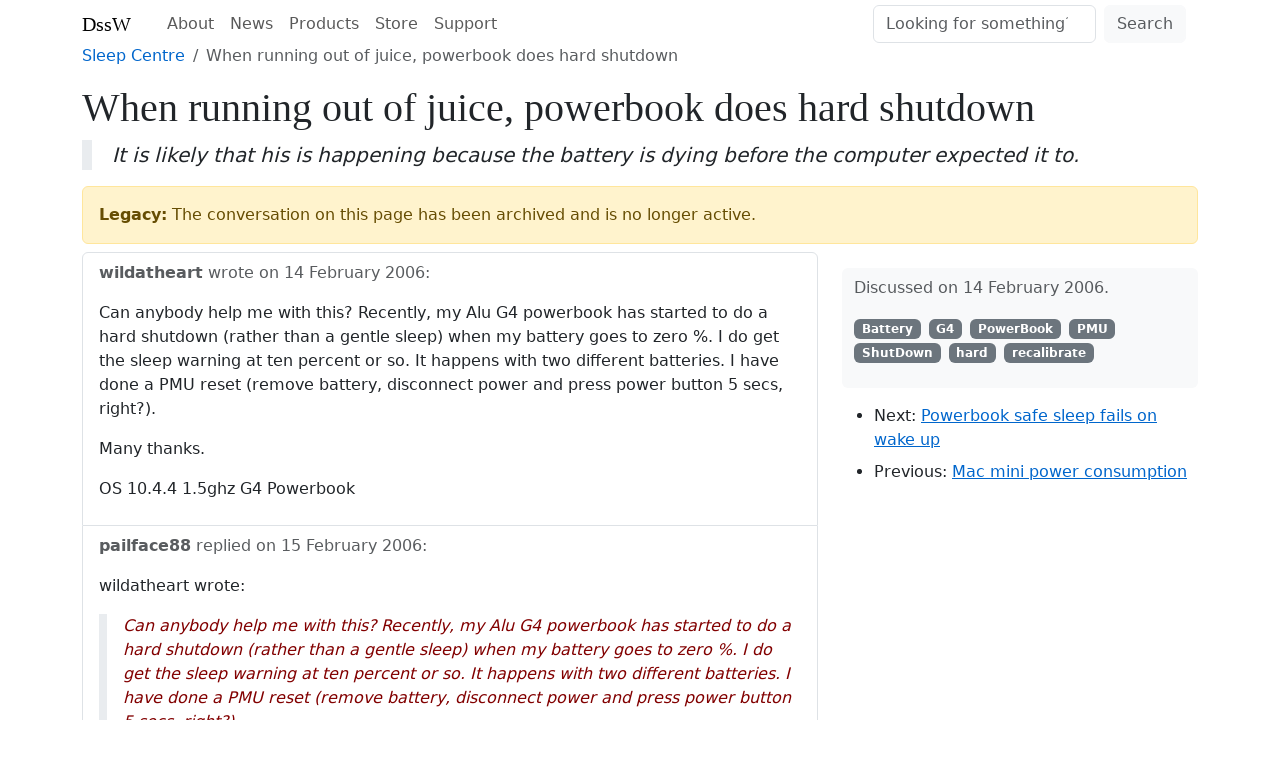

--- FILE ---
content_type: text/html; charset=utf-8
request_url: https://www.dssw.co.uk/sleepcentre/t/when-running-out-of-juice-powerbook-does-hard-shutdown.html
body_size: 2554
content:
<!doctype html><html lang=en><head><meta charset=utf-8><meta name=viewport content="width=device-width,initial-scale=1"><title>When running out of juice, powerbook does hard shutdown</title><link rel=stylesheet href=/css/dssw.min.c4ddbac1fe1779582799d2aed5f667f3535d56a0665dcb05bae57d10a1d241fc.css><script type=text/javascript src=/js/bootstrap.bundle.min.js async></script><link rel=canonical href=https://www.dssw.co.uk/sleepcentre/t/when-running-out-of-juice-powerbook-does-hard-shutdown.html><meta name=robots content="index, follow"><script type=application/ld+json>[{"@context":"https://schema.org","@type":"BreadcrumbList","itemListElement":[{"@type":"ListItem","item":"https://www.dssw.co.uk/","name":"DssW","position":1},{"@type":"ListItem","item":"https://www.dssw.co.uk/sleepcentre/","name":"Sleep Centre","position":2},{"@type":"ListItem","item":"https://www.dssw.co.uk/sleepcentre/t/when-running-out-of-juice-powerbook-does-hard-shutdown.html","name":"When running out of juice, powerbook does hard shutdown","position":4}]}]</script><meta property="og:url" content="https://www.dssw.co.uk/sleepcentre/t/when-running-out-of-juice-powerbook-does-hard-shutdown.html"><meta property="og:site_name" content="DssW"><meta property="og:title" content="When running out of juice, powerbook does hard shutdown"><meta property="og:description" content="wildatheart wrote on 14 February 2006: Can anybody help me with this? Recently, my Alu G4 powerbook has started to do a hard shutdown (rather than a gentle sleep) when my battery goes to zero %. I do get the sleep warning at ten percent or so. It happens with two different batteries. I have done a PMU reset (remove battery, disconnect power and press power button 5 secs, right?)."><meta property="og:locale" content="en"><meta property="og:type" content="article"><meta property="article:section" content="sleepcentre"><meta property="article:published_time" content="2006-02-14T00:00:00+00:00"><meta property="article:modified_time" content="2006-02-14T00:00:00+00:00"><meta itemprop=name content="When running out of juice, powerbook does hard shutdown"><meta itemprop=description content="wildatheart wrote on 14 February 2006: Can anybody help me with this? Recently, my Alu G4 powerbook has started to do a hard shutdown (rather than a gentle sleep) when my battery goes to zero %. I do get the sleep warning at ten percent or so. It happens with two different batteries. I have done a PMU reset (remove battery, disconnect power and press power button 5 secs, right?)."><meta itemprop=datePublished content="2006-02-14T00:00:00+00:00"><meta itemprop=dateModified content="2006-02-14T00:00:00+00:00"><meta itemprop=wordCount content="527"><meta name=twitter:card content="summary"><meta name=twitter:title content="When running out of juice, powerbook does hard shutdown"><meta name=twitter:description content="wildatheart wrote on 14 February 2006: Can anybody help me with this? Recently, my Alu G4 powerbook has started to do a hard shutdown (rather than a gentle sleep) when my battery goes to zero %. I do get the sleep warning at ten percent or so. It happens with two different batteries. I have done a PMU reset (remove battery, disconnect power and press power button 5 secs, right?)."><link rel=icon type=image/png href=/favicon.png><link rel=icon type=image/svg+xml href=/favicon.svg><link rel=apple-touch-icon href=/apple-touch-icon.png><meta name=theme-color content="#ffffff"></head><body class=section-sleepcentre><nav class=mt-1><div><a href=https://www.dssw.co.uk>DssW</a>
<button type=button data-bs-toggle=collapse data-bs-target=#navbarNav aria-controls=navbarNav aria-expanded=false aria-label="Toggle navigation">
<span></span></button><div id=navbarNav><ul><li><a href=/about/>About</a></li><li><a href=/blog/>News</a></li><li><a href=/products/>Products</a></li><li><a href=https://store.dssw.co.uk>Store</a></li><li><a href=/support/>Support</a></li></ul><form action=/search role=search><input type=search name=q placeholder="Looking for something?" aria-label=Search aria-describedby=nav-btn-search>
<button id=nav-btn-search type=submit>Search</button></form></div></div></nav><nav class=hierarchy aria-label=breadcrumb><ol><li><a title="Sleep Centre" href=/sleepcentre/>Sleep Centre</a></li><li class=active aria-current=page>When running out of juice, powerbook does hard shutdown</li></ol></nav><main><section><h1>When running out of juice, powerbook does hard shutdown</h1><blockquote class=lead>It is likely that his is happening because the battery is dying before the computer expected it to.</blockquote><div class=legacy role=alert><strong>Legacy:</strong> The conversation on this page has been archived and is no longer active.</div></section><div class=sections><section><article class=messages><article class=message id=msg-0><div><span class=author>wildatheart</span> wrote on <time datetime=2006-02-14>14 February 2006</time>:</div><p>Can anybody help me with this? Recently, my Alu G4 powerbook has
started to do a hard shutdown (rather than a gentle sleep) when my
battery goes to zero %. I do get the sleep warning at ten percent or
so. It happens with two different batteries. I have done a PMU reset
(remove battery, disconnect power and press power button 5 secs,
right?).</p><p>Many thanks.</p><p>OS 10.4.4
1.5ghz G4 Powerbook</p></article><article class=message id=msg-1><div><span class=author>pailface88</span> replied on <time datetime=2006-02-15>15 February 2006</time>:</div><p>wildatheart wrote:</p><blockquote><p>Can anybody help me with this? Recently, my Alu G4 powerbook has
started to do a hard shutdown (rather than a gentle sleep) when my
battery goes to zero %. I do get the sleep warning at ten percent or
so. It happens with two different batteries. I have done a PMU reset
(remove battery, disconnect power and press power button 5 secs,
right?).</p><p>Many thanks.</p><p>OS 10.4.4
1.5ghz G4 Powerbook</p></blockquote><p>It is likely that his is happening because the battery is dying before
the computer expected it to. The computer doesn't actually know how
much power is left in the battery. When it registers that you have 10%
left it does not know that. It is only assuming that. The way that it
comes up with its assumption is that from past experience (last time
you calibrated the battery) it learned at what voltage level how much
of the batteries capacity reamined. But, over time the characteristics
of your battery change. Your battery is not as spry as it used to be.
Therefore your computer is making incorrect assumptions about its
capacity.</p><p>The solution to the problem is to recalibrate your battery. To do this,
charge it fully. Then discharge it by operating the computer until it
shuts down. Then recharge it fully and the computer should now have a
updated, correct measure on how much power is left at any given
measured voltage level. It should not run empty unexpectedly.</p><p>Another possibilty is that your batteries are nearly worn out meaning
its discharge curve may be much too irregular. If this is the case it
may be impossible for the calibration process to produce usable data
for the computer to work with.</p></article><article class=message id=msg-2><div><span class=author>wildatheart</span> replied on <time datetime=2006-02-18>18 February 2006</time>:</div>That's fixed it; it's easy when you know how..! Many thanks.</article><article class=message id=msg-3><div><span class=author>John Johnson</span> replied on <time datetime=2006-02-18>18 February 2006</time>:</div><p>In article 1140257855.550575.25160@redacted.invalid,
"wildatheart" contactsheet@redacted.invalid wrote:</p><blockquote><p>That's fixed it; it's easy when you know how..! Many thanks.</p></blockquote><p>Er, what fixed it? Having that information (e.g. by quoting the guy who
gave you the fix) helps us to give correct advise to the next person
with similar problems.</p></article><article class=message id=msg-4><div><span class=author>wildatheart</span> replied on <time datetime=2006-02-20>20 February 2006</time>:</div><p>Of course I should have quoted; my bad. Anyhow, this fixed the
premature hard shutdown (as opposed to sleep) of my powerbook.</p><p>The solution to the problem is to recalibrate your battery. To do this,
charge it fully. Then discharge it by operating the computer until it
shuts down. Then recharge it fully and the computer should now have a
updated, correct measure on how much power is left at any given
measured voltage level. It should not run empty unexpectedly.</p></article></article></section><aside><div class=metadata><p>Discussed on 14 February 2006.</p><ul><li class=tag>Battery</li><li class=tag>G4</li><li class=tag>PowerBook</li><li class=tag>PMU</li><li class=tag>ShutDown</li><li class=tag>hard</li><li class=tag>recalibrate</li></ul></div><nav class=nextprev><ul><li>Next: <a href=/sleepcentre/t/powerbook-safe-sleep-fails-on-wake-up.html>Powerbook safe sleep fails on wake up</a></li><li>Previous: <a href=/sleepcentre/t/mac-mini-power-consumption.html>Mac mini power consumption</a></li></ul></nav></aside></div></main><footer><ul><li><a href=/readme/>Use and Privacy Policies</a></li><li><a href=https://www.dssw.co.uk>dssw.co.uk</a></li><li><a href=mailto:support@dssw.co.uk>support@dssw.co.uk</a></li></ul><p>Copyright &copy; 1997 – 2026 Dragon Systems Software Limited (DssW). All rights reserved</p></footer></body></html>